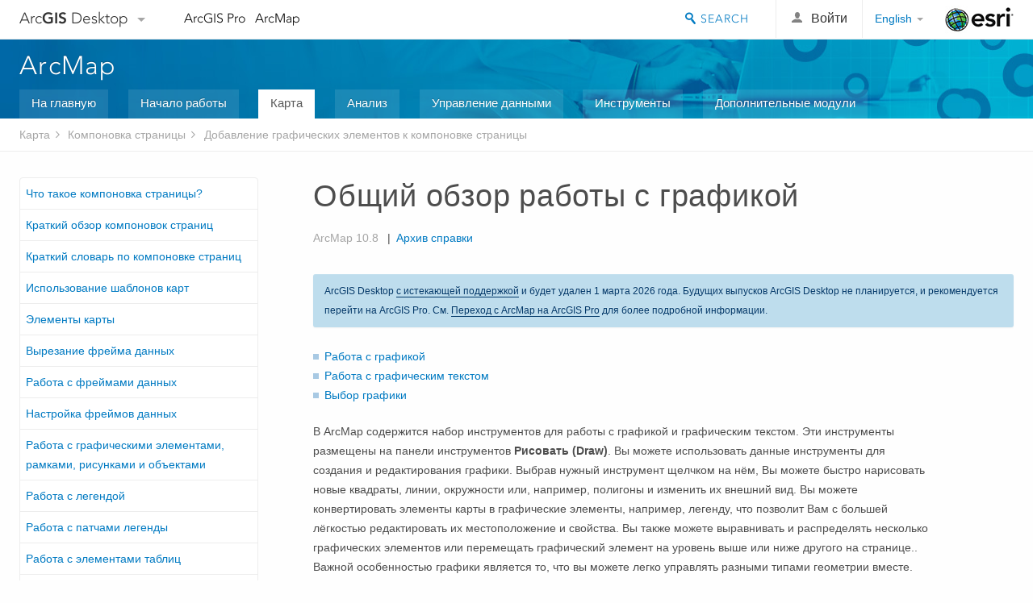

--- FILE ---
content_type: text/html; charset=UTF-8
request_url: https://desktop.arcgis.com/ru/arcmap/latest/map/page-layouts/an-overview-of-working-with-graphics.htm
body_size: 29448
content:
<!DOCTYPE html>
<!--[if lt IE 7]>  <html class="ie lt-ie9 lt-ie8 lt-ie7 ie6" dir="ltr"> <![endif]-->
<!--[if IE 7]>     <html class="ie lt-ie9 lt-ie8 ie7" dir="ltr"> <![endif]-->
<!--[if IE 8]>     <html class="ie lt-ie9 ie8" dir="ltr"> <![endif]-->
<!--[if IE 9]>     <html class="ie ie9" dir="ltr"> <![endif]-->
<!--[if !IE]><!--> <html dir="ltr"> <!--<![endif]-->
 
    <head>
        <meta charset="utf-8">
        <title>Общий обзор работы с графикой&mdash;ArcMap | Документация</title>
        <meta content="IE=edge,chrome=1" http-equiv="X-UA-Compatible"> 
        <script>
          var docConfig = {
            locale: 'ru',
            localedir: 'ru',
            langSelector: 'none'
          };
        </script>

        <!--[if lt IE 9]>
          <script src="/cdn/js/libs/html5shiv.js?1357673785" type="text/javascript"></script>
          <script src="/cdn/js/libs/selectivizr-min.js" type="text/javascript"></script>
          <style>
            #wrapper {
              min-width: 960px;
            }
          </style>
        <![endif]-->


   <link type="text/css" rel="stylesheet" href="//fast.fonts.net/cssapi/3706abc4-0756-424b-b07b-1748122f85d8.css">
   <link rel="shortcut icon" href="/img/favicon.ico">
   <link href="/assets/css/screen.css?1360627920" media="screen" rel="stylesheet" type="text/css" />
   <link href="/cdn/css/documentation.css?1360627920" media="screen" rel="stylesheet" type="text/css" />
   <link href="/cdn/css/codehilight.css" media="screen" rel="stylesheet" type="text/css" />
   <link href="/assets/css/print.css" media="print" type="text/css" rel="stylesheet" />

      <!--[if lt IE 9]><script type="text/javascript" src="/cdn/js/libs/html5shiv-printshiv.js"></script><![endif]-->

       <!--- search MD -->
       <META name="description" content="В ArcMap содержится набор инструментов для работы с графикой и графическим текстом. Для создания и редактирования графики Вы можете использовать инструменты, размещенные на панели инструментов Рисовать (Draw)."><META name="last-modified" content="2022-1-11"><META name="product" content="arcgis-desktop"><META name="version" content="10.8"><META name="search-collection" content="help"><META name="search-category" content="help-general"><META name="subject" content="MAPPING"><META name="sub_category" content="ArcGIS Desktop"><META name="content_type" content="Help Topic"><META name="subject_label" content="КАРТОГРАФИГОВАНИЕ"><META name="sub_category_label" content="ArcGIS Desktop"><META name="content_type_label" content="Тема справки"><META name="content-language" content="ru">
       <!--- search MD -->

      

   <script src="/cdn/js/libs/latest/jquery.latest.min.js" type="text/javascript"></script>
   <script src="/cdn/js/libs/latest/jquery-migrate-latest.min.js" type="text/javascript"></script>
   <link href="/cdn/css/colorbox.css" media="screen" rel="stylesheet" type="text/css" />
   <link href="/cdn/css/colorbox_l10n.css" media="screen" rel="stylesheet" type="text/css" />
   <link href="/cdn/css/codehilight_l10n.css" media="screen" rel="stylesheet" type="text/css" />
  <script src="/cdn/js/libs/jquery.colorbox-min.js" type="text/javascript"></script>
  <script src="/assets/js/video-init.js" type="text/javascript"></script>
  <script src="/assets/js/sitecfg.js" type="text/javascript"></script>

       
      <script src="/assets/js/signIn.js?1357673785" type="text/javascript"></script>
    

       <!--- Language Picker -->
      <link type="text/css" rel="stylesheet" href="/assets/css/langSelector.css"/>
      <script src="/assets/js/locale/l10NStrings.js" type="text/javascript"></script>
      <script src="/assets/js/locale/langSelector.js" type="text/javascript"></script>
      <!--- Language Picker -->
      <!--- Activate tailcoat JS components -->
       <script>
         $(document).ready(function(){
          T.init();
        });
      </script>


       
    </head>
       <!--
      pub: GUID-D9473F30-F02A-446C-9B83-7DDBEBAF5841=22
      tpc: GUID-47D72C7F-333D-4515-8BC9-45542EC6F4E2=2
      -->
     

   <body class="ru doc">
      
      
    <div class="drawer">
      <!-- Mobile Nav -->
      <!-- Mobile Nav Drawer -->
      <nav class="drawer-nav drawer-left"> <!-- drawer-right will put the drawer on the right side. -->
        <div class="drawer-header">
        <h4 class="site-title"><a href="/" id="site-logo">Arc<span>GIS</span> Desktop</a><span class="down-arrow" id="down-arrow"></span></h4>
        </div>
         
                        <form id="helpSearchForm" class="site-search-form" method="GET" action=''>
                        <input class="drawer-search" type="search" name="q" data-langlabel="search-arcgis" placeholder="Поиск в справке ArcMap 10.8">
                        <input type="hidden" name="collection" value="help" />
                        <input type="hidden" name="product" value="arcgis-desktop" />
                        <input type="hidden" name="version" value="10.8" />
                        <input type="hidden" name="language" value="ru" />
                        </form>

                    

        <ul>
          <li><a href="//pro.arcgis.com/ru/pro-app/" class="drawer-link icon-notebook">ArcGIS Pro</a></li>
          <li><a href="/ru/arcmap/" class="drawer-link icon-support">ArcMap</a></li>
        </ul>
      </nav>


      <nav class="drawer-nav drawer-right"> <!-- drawer-right will put the drawer on the right side. -->
        <div class="drawer-header">
          <h4 class="site-title user-name data-username"  data-username></h4>
        </div>

        <ul>
          <li class="agolProfile"><a class="drawer-link icon-grid-alt" data-langlabel="my-profile" href="//www.arcgis.com/home/user.html">My Profile</a></li>
          <li class="agolHelp"><a class="icon-support drawer-link" data-langlabel="help" href="//www.arcgis.com/home/support.html">Справка</a></li>
          <li class="agolLogout"><a id="agolLogout" class="drawer-link icon-exit log-out-link" data-langlabel="sign-out" href="#">Sign Out</a></li>
        </ul>
      </nav>
    </div>
    
      <div class="wrapper">
         <div class="page sticky-footer">
            <!--googleoff: all-->
            
    <header id="header" class="header">
      <div class="container relative-container">
        <div class="row">
          <div class="column-24">
            <div class="site-brand">
              <a class="drawer-toggle toggle-site-navigation icon-navigation tablet-show" data-direction="active-left" href="#"></a>
              <a href="/" class="site-logo phone-hide" id="site-logo">Arc<span>GIS</span> Desktop</a>
              <span class="site-dropdown-toggle tablet-hide" id="down-arrow"></span>

              <nav class="site-dropdown tablet-hide" id="dropDown">
                  <a href="//www.arcgis.com">
                    <h4 data-langlabel="arcgis">ArcGIS Online</h4>
                    <p>Картографическая платформа вашей организации</p>
                  </a>
                  <a href="//desktop.arcgis.com/" class="current selected">
                    <h4 data-langlabel="arcgis-for-desktop">ArcGIS Desktop</h4>
                    <p>Полноценная профессиональная ГИС</p>
                  </a>
                  <a href="//enterprise.arcgis.com/">
                    <h4 data-langlabel="arcgis-for-server">ArcGIS Enterprise</h4>
                    <p>ГИС предприятия</p>
                  </a>
                  <a href="//developers.arcgis.com/">
                    <h4 data-langlabel="arcgis-for-developers">ArcGIS Developers</h4>
                    <p>Инструменты для встраивания приложений с местоположениями</p>
                  </a>
                  <a href="//solutions.arcgis.com/">
                    <h4 data-langlabel="arcgis-solutions">ArcGIS Solutions</h4>
                    <p>Бесплатные шаблоны карт и приложений для отрасли</p>
                  </a>
                  <a href="//marketplace.arcgis.com/">
                    <h4 data-langlabel="arcgis-marketplace">ArcGIS Marketplace</h4>
                    <p>Получение приложения и данных для вашей организации.</p>
                  </a>
              </nav>
            </div> <!-- End of site brand -->

            <nav class="site-nav tablet-hide">
              <ul>
               <li><a id="nav-doc" data-langlabel="documentation" href="/ru/documentation/">Документация</a></li>
               <li><a id="nav-support" data-langlabel="support" href="/ru/support/">Поддержка</a></li>
              </ul>
            </nav>
            <a class="esri-logo" href="//www.esri.com/">Esri</a>
            <div id="lang-block" class="dropdown-navigation dropdown-wrapper right-align right tablet-hide"></div>


            
        <nav id="logged-out-navigation" class="right hide-if-logged-in">
          <ul class="left plain inline">
          <li>
            <a data-langlabel="sign-in" id="login-link" class="icon-user" href="#">Войти</a>
          </li>
          </ul>
        </nav>

       <div id="logged-in-navigation" class="align-left right hide-if-logged-out">
              <div class="dropdown-navigation dropdown-wrapper right-align right tablet-hide" id="user-dropdown">
              <a class="dropdown left" href="#">user</a>
              <div class="dropdown-content">
                <div class="dropdown-menu">
                <ul class="myconsole">
                    <li class="agolProfile" ><a data-langlabel="my-profile" href="//www.arcgis.com/home/user.html">Мой профиль</a></li>
                    <li class="agolLogout" ><a id="agolLogout" data-langlabel="sign-out" href="#">Выход</a></li>
                  </ul>
                </div>
              </div>
              </div>

              <!-- Mobile User Menu Button -->
            <a class="mobile-user-dropdown drawer-toggle toggle-site-navigation tablet-show right" data-direction="active-right" href="#">
            <img width="34" height="34" data-user-avatar="34" class="profile-image">
            </a>
          </div>
    

           
                       <div class="site-search right">
                        <form id="helpSearchForm" class="site-search-form" method="GET" action=''>
                        <span class="site-search-toggle icon-search"></span>
                        <input class="left site-search-input" type="search" name="q" data-langlabel="search-arcgis" placeholder="Поиск в справке ArcMap 10.8">
                        <input type="hidden" name="collection" value="help" />
                        <input type="hidden" name="product" value="arcgis-desktop" />
                        <input type="hidden" name="version" value="10.8" />
                        <input type="hidden" name="language" value="ru" />
                        <button type="submit" class="btn transparent site-search-button" data-langlabel="site-search-go">Перейти</button>
                        </form>
                      </div>

                    

          </div> <!-- Column 24 -->
        </div>
       </div>
    </header>
    
            <div class="navigation-bar ">
               <div class="container">
                  <header>
                     <h1><a href="/ru/arcmap/latest">ArcMap</a></h1>
                  </header>
                  <nav class='navigation-bar-nav'><ul><li  ><a href="/ru/arcmap/" title="Обзор ArcMap" target="_top">На главную</a></li><li  ><a href="/ru/arcmap/latest/get-started/main/get-started-with-arcmap.htm" title="Начало работы с ArcMap" target="_top">Начало работы</a></li><li class="current" ><a href="/ru/arcmap/latest/map/main/mapping-and-visualization-in-arcgis-for-desktop.htm" title="Картография в ArcMap" target="_top">Карта</a></li><li  ><a href="/ru/arcmap/latest/analyze/main/what-is-geoprocessing.htm" title="Анализ в ArcMap" target="_top">Анализ</a></li><li  ><a href="/ru/arcmap/latest/manage-data/main/what-is-geodata.htm" title="Управление данными в ArcMap" target="_top">Управление данными</a></li><li  ><a href="/ru/arcmap/latest/tools/main/a-quick-tour-of-geoprocessing-tool-references.htm" title="Справочник по инструментам для ArcMap" target="_top">Инструменты</a></li><li  ><a href="/ru/arcmap/latest/extensions/main/about-arcgis-for-desktop-extensions.htm" title="Документация для дополнительных модулей ArcMap" target="_top">Дополнительные модули</a></li></ul></nav>
               </div>
            </div>
            <!--BREADCRUMB-BEG--><div id="bigmac" class="sticky-breadcrumbs trailer-2" data-spy="affix" data-offset-top="180"> </div><!--BREADCRUMB-END-->
            <!--googleon: all-->

            <div class="container">
               <div class="row">
                  <!--googleoff: all-->
                  <aside class="reference-index column-6">
                     <!--DOCNAV-BEG--><div> </div><!--DOCNAV-END-->
                  </aside>

                  <!--googleon: all-->
                  <div class="column-17 pre-1">

                    <!-- BEGPAGECONTENT -->
                    <header class="trailer-1">
                       <h1 class="trailer-1">Общий обзор работы с графикой</h1>
                    </header>
                    <main class="content-area">
                       
                       <div class="semantic-toc"><ul><li><a href="#GUID-D2821EF5-0139-49E7-A188-3137AE821C4A">Работа с графикой</a></li><li><a href="#GUID-C2A1E2A2-F580-4667-ACE4-A4056EF621C2">Работа с графическим текстом</a></li><li><a href="#ESRI_SECTION1_8FE318A6EF6C470792875BA049CE5B14">Выбор графики</a></li></ul></div>
                       

<p id="GUID-FE1E89BC-EDB4-44A9-93DC-6107C7EF35BD">В ArcMap содержится набор инструментов для работы с графикой и графическим текстом. Эти инструменты размещены на панели инструментов <span class="wintitle">Рисовать (Draw)</span>. Вы можете использовать данные инструменты для создания и редактирования графики. Выбрав нужный инструмент щелчком на нём, Вы можете быстро нарисовать новые квадраты, линии, окружности или, например, полигоны и изменить их внешний вид. Вы можете конвертировать элементы карты в графические элементы, например, легенду, что позволит Вам с большей лёгкостью редактировать их местоположение и свойства. Вы также можете выравнивать и распределять несколько графических элементов или перемещать графический элемент на уровень выше или ниже другого на странице.. Важной особенностью графики является то, что вы можете легко управлять разными типами геометрии вместе.</p><section class="section1 padded-anchor" id="GUID-D2821EF5-0139-49E7-A188-3137AE821C4A" purpose="section1"><h2>Работа с графикой</h2><p id="GUID-CA3744B6-93C4-4E14-BEBC-BF64CC861297">Графику можно поместить либо в вид компоновки вместе с картографическими элементами, такими как масштабные линейки и стрелки севера, либо в вид данных, где графика изменяет размер вместе с данными при изменении экстента карты.</p><p id="GUID-6FA91CCE-CAB8-4CE6-BFFE-EFE3EA4E2FC2"><a class="xref xref" href="/ru/arcmap/latest/map/page-layouts/working-with-graphic-elements-pictures-and-neatlin.htm">Более подробно о работе в виде компоновки с другими типами элементов карты, такими как рамки и изображения</a></p><p id="GUID-FDFDD3BF-9E90-4044-AC91-8622DBB555BB">Графика обычно привязана к карте и хранится в отдельном документе карты (.mxd). Однако база геоданных поддерживает хранение графики в классе пространственных объектов-аннотаций. Используйте данный вариант, если требуется добавить один и тот же набор графических элементов в несколько карт или есть иная необходимость для хранения графики в базе геоданных.</p><p id="GUID-CCF61579-7A39-4E61-B673-1B298E6160EE"><a class="xref xref" esrisubtype="extrel" hrefpfx="/ru/arcmap/latest/map" href="/ru/arcmap/latest/map/working-with-text/a-comparison-of-annotation-groups-vs-geodatabase-a.htm">Более подробно о различиях между группами аннотаций и аннотациями базы геоданных</a></p><p id="GUID-F9781EFD-5156-49C5-A3F8-8E470479A8BD">Помните, что элементы графики не являются объектами и не ассоциированы с таблицами атрибутов и, поэтому, не могут быль запрашиваемы столь же легко, как географические объекты.</p><p id="GUID-E3B40E3C-828C-42DC-BA52-53618B3217FD">Если вы хотите сохранить элементы графики вместе с данными в виде объектов или хотите контролировать многопользовательский режим редактирования, имеет смысл рассмотреть вариант редактирования объектов, основанный на шаблонах.</p><p id="GUID-CCEB8496-06DB-49DC-AA6E-7D4B57EA1CF5"><a class="xref xref" esrisubtype="extrel" hrefpfx="/ru/arcmap/latest/manage-data" href="/ru/arcmap/latest/manage-data/creating-new-features/about-feature-templates.htm">Более подробно о создании пространственных объектов с использованием шаблонов объектов</a></p></section><section class="section1 padded-anchor" id="GUID-C2A1E2A2-F580-4667-ACE4-A4056EF621C2" purpose="section1"><h2>Работа с графическим текстом</h2><p id="GUID-7953F0D0-D017-49CA-A060-769354F44585">Другим способом улучшения наглядности карты является <a class="xref xref" esrisubtype="extrel" hrefpfx="/ru/arcmap/latest/map" href="/ru/arcmap/latest/map/working-with-text/adding-new-text-to-a-map-about-adding-new-text-to-.htm">добавление текста на карту</a>. Чтобы отображать и редактировать текст, добавленный на вид компоновки, можно использовать различные графические инструменты.</p><p id="GUID-E3A4BFD2-B9BB-4775-ACE2-28E25CCA3FD8"><a class="xref xref" esrisubtype="extrel" hrefpfx="/ru/arcmap/latest/map" href="/ru/arcmap/latest/map/working-with-text/what-is-text-.htm">Более подробно о работе с текстом</a></p></section><section class="section1 padded-anchor" id="ESRI_SECTION1_8FE318A6EF6C470792875BA049CE5B14" purpose="section1"><h2>Выбор графики</h2><p id="GUID-9B96A00E-B3BD-4D5D-883B-E293518DA5D5">Выберите графику с помощью инструмента <span class="uicontrol">Выбрать элементы (Select Elements)</span> <img src="GUID-7EFF9116-53ED-4F72-9472-16B283A11C53-web.png" alt="Выбрать элементы" title="Выбрать элементы"> на панели инструментов <span class="wintitle">Рисование</span>. Выберите отдельный графический элемент, щёлкнув на нем, или выберите группу элементов, очертив прямоугольник вокруг них. Удерживая нажатой клавишу SHIFT, вы можете добавлять или удалять элементы из текущего набора выбранных графических элементов. Выбранную графику можно отличить по нарисованным ArcMap маркерам выделения вокруг. Если выбрано более одного графического элемента, то лишь у одного из них выделяющие маркеры будут даны синим цветом, а у других элементов — зеленым. Синими маркерами выделяется доминирующий графический элемент, используемый в ArcMap, как элемент, по которому выполняется выравнивание других выбранных элементов.
</p><p id="GUID-99777FFE-6EAC-4E22-A3C0-446F1D6D3ED7">Чтобы выбрать графический элемент доминирующим, щёлкните на нём, удерживая нажатой клавишу CTRL.</p><p id="GUID-DFB17077-113A-45CC-A198-EEC1BE760C5D">Если вы находитесь в виде компоновки и не можете выбрать графику, поскольку она была добавлена в виде данных, сделайте <a class="xref xref" href="/ru/arcmap/latest/map/page-layouts/working-with-data-frames-in-page-layouts.htm">фрейм данных целевым</a>.</p></section><section class="section2" purpose="relatedtopics"><h2>Связанные разделы</h2><ul class="bulleted"><li><a class="xref relatedtopic" href="/ru/arcmap/latest/map/page-layouts/adding-and-modifying-graphics-about-adding-graphic.htm">Сведения о добавлении графики и изменении ее свойств</a></li><li><a class="xref relatedtopic" href="/ru/arcmap/latest/map/page-layouts/aligning-distributing-and-grouping-graphics-aligni.htm">Выравнивание, распределение и группирование графики</a></li><li><a class="xref relatedtopic" href="/ru/arcmap/latest/map/page-layouts/moving-rotating-and-ordering-graphics.htm">Перемещение, вращение и упорядочивание графики</a></li><li><a class="xref relatedtopic" href="/ru/arcmap/latest/map/page-layouts/joining-graphics.htm">Объединение графики</a></li><li><a class="xref relatedtopic" href="/ru/arcmap/latest/map/page-layouts/converting-between-graphics-and-features-about-con.htm">Основы преобразования между графикой и объектами</a></li></ul></section>
                    </main>
                    <!-- ENDPAGECONTENT -->
                  </div>
               </div>
            </div>
         </div>
      </div>
      <!--googleoff: all-->
      
<footer id="footer" class="footer sticky-footer">
  <div class="container">
    <div class="row">
      <nav class="column-6 tablet-column-24 leader-1">
        <h4 data-langlabel="arcgis-for-desktop">Arc<span>GIS Desktop</span></h4>
        <ul>
          <li><a data-langlabel="home" href="/ru/">На главную</a></li>
          <li><a data-langlabel="documentation" href="/ru/documentation/">Документация</a></li>
          <li><a data-langlabel="support" href="/ru/support/">Поддержка</a></li>
        </ul>
      </nav>

      <nav class="column-6 tablet-column-24 leader-1">
        <h4 data-langlabel="arcgis-platform">ArcGIS</h4>
        <ul>
          <li><a data-langlabel="arcgis" href="//www.arcgis.com/">ArcGIS Online</a></li>
          <li><a data-langlabel="arcgis-for-desktop" href="//desktop.arcgis.com/">ArcGIS Desktop</a></li>
          <li><a data-langlabel="arcgis-for-server" href="//enterprise.arcgis.com/">ArcGIS Enterprise</a></li>
          <li><a data-langlabel="nav_arcgis-platform" href="//www.esri.com/en-us/arcgis/products/arcgis-platform/overview">ArcGIS</a></li>
          <li><a data-langlabel="arcgis-for-developers" href="https://developers.arcgis.com/">ArcGIS Developer</a></li>
          <li><a data-langlabel="arcgis-solutions" href="//solutions.arcgis.com/">ArcGIS Solutions</a></li>
          <li><a data-langlabel="arcgis-marketplace" href="//marketplace.arcgis.com/">ArcGIS Marketplace</a></li>
        </ul>
      </nav>

      <nav class="column-6 tablet-column-24 leader-1">
        <h4 data-langlabel="about-esri">Об Esri</h4>
        <ul>
          <li><a data-langlabel="about-us" href="//www.esri.com/about-esri/">О нас</a></li>
          <li><a data-langlabel="careers" href="//www.esri.com/careers/">Карьера</a></li>
          <li><a data-langlabel="insiders-blog" href="//www.esri.com/about/newsroom/blog/">Блог Esri</a></li>
          <li><a data-langlabel="user-conference" href="//www.esri.com/events/user-conference/index.html">Конференция пользователей</a></li>
          <li><a data-langlabel="developer-summit" href="//www.esri.com/events/devsummit/index.html">Саммит разработчиков</a></li>
        </ul>
      </nav>

      <nav class="column-6 tablet-column-24 leader-1">
        <a class="esri-logo-footer" href="//www.esri.com/">Esri</a>
        <section class="footer-social-nav">
                <a class="icon-twitter" href="https://twitter.com/Esri/"></a>
                <a class="icon-facebook" href="https://www.facebook.com/esrigis/"></a>
                <a class="icon-github" href="//esri.github.io"></a>
                <a class="icon-email" href="//www.esri.com/about-esri/contact/"></a>
        </section>
        <section class="feedback-footer center-text">
            <a data-langlabel="feedback-tell-us" class="feedbacklink icon-comment" href="/feedback/">Расскажите нам, что вы думаете.</a>
        </section>
      </nav>
      <small class="footer-legal column-24 leader-1 trailer-1">Copyright &copy; 2021 Esri. | <a data-langlabel="privacy" href="//www.esri.com/legal/privacy">Конфиденциальность</a> | <a data-langlabel="legal" href="//www.esri.com/legal/software-license">Правовая информация</a></small>
    </div>

  </div>
</footer>


       
        
       <script src="/assets/js/tailcoat/tailcoat.js" type="text/javascript"></script>
       <script src="/assets/js/init.js" type="text/javascript"></script>
       <script src="/assets/js/search/searchform.js" type="text/javascript"></script>
       <script src="/cdn/js/sitewide.js" type="text/javascript"></script>
       <script src="/assets/js/version-switcher.js" type="text/javascript"></script>
    
        
        
      <script src="/cdn/js/affix.js" type="text/javascript"></script>
      <script type="text/javascript">
        

          $(function () {
            var appendFlg = true;

            $("#bigmac")
            .on("affixed.bs.affix", function (evt) {
              if (appendFlg) {
                $("<li><a href='#'>Общий обзор работы с графикой</a></li>").insertAfter ($("#bigmac ul li").last());
                appendFlg = false;
              }
              $(".back-to-top").addClass ("visible");
            })
            .on ("affix-top.bs.affix", function(evt) {
              if (!appendFlg) {
                $("#bigmac ul li").last().remove();
              }
              $(".back-to-top").removeClass ("visible");
              appendFlg = true;
            })
          })      

      
      </script>
      
        <script type="text/javascript">
          window.doctoc = {
            pubID: "309",
            tpcID: "30",
            
            hideToc : false
          }
        </script>

        <script type="text/javascript" src="/ru/arcmap/latest/map/main/1632.js" ></script>
        <script type="text/javascript" src="/ru/arcmap/latest/map/page-layouts/309.js" ></script>
        <script type="text/javascript" src="/cdn/js/protoc.js" ></script>

        
    
        
       </body>
       <script src="//mtags.arcgis.com/tags-min.js"></script>
       </html>
     

--- FILE ---
content_type: text/html; charset=UTF-8
request_url: https://desktop.arcgis.com/ru/arcmap/latest/map/page-layouts/an-overview-of-working-with-graphics.htm
body_size: 29442
content:
<!DOCTYPE html>
<!--[if lt IE 7]>  <html class="ie lt-ie9 lt-ie8 lt-ie7 ie6" dir="ltr"> <![endif]-->
<!--[if IE 7]>     <html class="ie lt-ie9 lt-ie8 ie7" dir="ltr"> <![endif]-->
<!--[if IE 8]>     <html class="ie lt-ie9 ie8" dir="ltr"> <![endif]-->
<!--[if IE 9]>     <html class="ie ie9" dir="ltr"> <![endif]-->
<!--[if !IE]><!--> <html dir="ltr"> <!--<![endif]-->
 
    <head>
        <meta charset="utf-8">
        <title>Общий обзор работы с графикой&mdash;ArcMap | Документация</title>
        <meta content="IE=edge,chrome=1" http-equiv="X-UA-Compatible"> 
        <script>
          var docConfig = {
            locale: 'ru',
            localedir: 'ru',
            langSelector: 'none'
          };
        </script>

        <!--[if lt IE 9]>
          <script src="/cdn/js/libs/html5shiv.js?1357673785" type="text/javascript"></script>
          <script src="/cdn/js/libs/selectivizr-min.js" type="text/javascript"></script>
          <style>
            #wrapper {
              min-width: 960px;
            }
          </style>
        <![endif]-->


   <link type="text/css" rel="stylesheet" href="//fast.fonts.net/cssapi/3706abc4-0756-424b-b07b-1748122f85d8.css">
   <link rel="shortcut icon" href="/img/favicon.ico">
   <link href="/assets/css/screen.css?1360627920" media="screen" rel="stylesheet" type="text/css" />
   <link href="/cdn/css/documentation.css?1360627920" media="screen" rel="stylesheet" type="text/css" />
   <link href="/cdn/css/codehilight.css" media="screen" rel="stylesheet" type="text/css" />
   <link href="/assets/css/print.css" media="print" type="text/css" rel="stylesheet" />

      <!--[if lt IE 9]><script type="text/javascript" src="/cdn/js/libs/html5shiv-printshiv.js"></script><![endif]-->

       <!--- search MD -->
       <META name="description" content="В ArcMap содержится набор инструментов для работы с графикой и графическим текстом. Для создания и редактирования графики Вы можете использовать инструменты, размещенные на панели инструментов Рисовать (Draw)."><META name="last-modified" content="2022-1-11"><META name="product" content="arcgis-desktop"><META name="version" content="10.8"><META name="search-collection" content="help"><META name="search-category" content="help-general"><META name="subject" content="MAPPING"><META name="sub_category" content="ArcGIS Desktop"><META name="content_type" content="Help Topic"><META name="subject_label" content="КАРТОГРАФИГОВАНИЕ"><META name="sub_category_label" content="ArcGIS Desktop"><META name="content_type_label" content="Тема справки"><META name="content-language" content="ru">
       <!--- search MD -->

      

   <script src="/cdn/js/libs/latest/jquery.latest.min.js" type="text/javascript"></script>
   <script src="/cdn/js/libs/latest/jquery-migrate-latest.min.js" type="text/javascript"></script>
   <link href="/cdn/css/colorbox.css" media="screen" rel="stylesheet" type="text/css" />
   <link href="/cdn/css/colorbox_l10n.css" media="screen" rel="stylesheet" type="text/css" />
   <link href="/cdn/css/codehilight_l10n.css" media="screen" rel="stylesheet" type="text/css" />
  <script src="/cdn/js/libs/jquery.colorbox-min.js" type="text/javascript"></script>
  <script src="/assets/js/video-init.js" type="text/javascript"></script>
  <script src="/assets/js/sitecfg.js" type="text/javascript"></script>

       
      <script src="/assets/js/signIn.js?1357673785" type="text/javascript"></script>
    

       <!--- Language Picker -->
      <link type="text/css" rel="stylesheet" href="/assets/css/langSelector.css"/>
      <script src="/assets/js/locale/l10NStrings.js" type="text/javascript"></script>
      <script src="/assets/js/locale/langSelector.js" type="text/javascript"></script>
      <!--- Language Picker -->
      <!--- Activate tailcoat JS components -->
       <script>
         $(document).ready(function(){
          T.init();
        });
      </script>


       
    </head>
       <!--
      pub: GUID-D9473F30-F02A-446C-9B83-7DDBEBAF5841=22
      tpc: GUID-47D72C7F-333D-4515-8BC9-45542EC6F4E2=2
      -->
     

   <body class="ru doc">
      
      
    <div class="drawer">
      <!-- Mobile Nav -->
      <!-- Mobile Nav Drawer -->
      <nav class="drawer-nav drawer-left"> <!-- drawer-right will put the drawer on the right side. -->
        <div class="drawer-header">
        <h4 class="site-title"><a href="/" id="site-logo">Arc<span>GIS</span> Desktop</a><span class="down-arrow" id="down-arrow"></span></h4>
        </div>
         
                        <form id="helpSearchForm" class="site-search-form" method="GET" action=''>
                        <input class="drawer-search" type="search" name="q" data-langlabel="search-arcgis" placeholder="Поиск в справке ArcMap 10.8">
                        <input type="hidden" name="collection" value="help" />
                        <input type="hidden" name="product" value="arcgis-desktop" />
                        <input type="hidden" name="version" value="10.8" />
                        <input type="hidden" name="language" value="ru" />
                        </form>

                    

        <ul>
          <li><a href="//pro.arcgis.com/ru/pro-app/" class="drawer-link icon-notebook">ArcGIS Pro</a></li>
          <li><a href="/ru/arcmap/" class="drawer-link icon-support">ArcMap</a></li>
        </ul>
      </nav>


      <nav class="drawer-nav drawer-right"> <!-- drawer-right will put the drawer on the right side. -->
        <div class="drawer-header">
          <h4 class="site-title user-name data-username"  data-username></h4>
        </div>

        <ul>
          <li class="agolProfile"><a class="drawer-link icon-grid-alt" data-langlabel="my-profile" href="//www.arcgis.com/home/user.html">My Profile</a></li>
          <li class="agolHelp"><a class="icon-support drawer-link" data-langlabel="help" href="//www.arcgis.com/home/support.html">Справка</a></li>
          <li class="agolLogout"><a id="agolLogout" class="drawer-link icon-exit log-out-link" data-langlabel="sign-out" href="#">Sign Out</a></li>
        </ul>
      </nav>
    </div>
    
      <div class="wrapper">
         <div class="page sticky-footer">
            <!--googleoff: all-->
            
    <header id="header" class="header">
      <div class="container relative-container">
        <div class="row">
          <div class="column-24">
            <div class="site-brand">
              <a class="drawer-toggle toggle-site-navigation icon-navigation tablet-show" data-direction="active-left" href="#"></a>
              <a href="/" class="site-logo phone-hide" id="site-logo">Arc<span>GIS</span> Desktop</a>
              <span class="site-dropdown-toggle tablet-hide" id="down-arrow"></span>

              <nav class="site-dropdown tablet-hide" id="dropDown">
                  <a href="//www.arcgis.com">
                    <h4 data-langlabel="arcgis">ArcGIS Online</h4>
                    <p>Картографическая платформа вашей организации</p>
                  </a>
                  <a href="//desktop.arcgis.com/" class="current selected">
                    <h4 data-langlabel="arcgis-for-desktop">ArcGIS Desktop</h4>
                    <p>Полноценная профессиональная ГИС</p>
                  </a>
                  <a href="//enterprise.arcgis.com/">
                    <h4 data-langlabel="arcgis-for-server">ArcGIS Enterprise</h4>
                    <p>ГИС предприятия</p>
                  </a>
                  <a href="//developers.arcgis.com/">
                    <h4 data-langlabel="arcgis-for-developers">ArcGIS Developers</h4>
                    <p>Инструменты для встраивания приложений с местоположениями</p>
                  </a>
                  <a href="//solutions.arcgis.com/">
                    <h4 data-langlabel="arcgis-solutions">ArcGIS Solutions</h4>
                    <p>Бесплатные шаблоны карт и приложений для отрасли</p>
                  </a>
                  <a href="//marketplace.arcgis.com/">
                    <h4 data-langlabel="arcgis-marketplace">ArcGIS Marketplace</h4>
                    <p>Получение приложения и данных для вашей организации.</p>
                  </a>
              </nav>
            </div> <!-- End of site brand -->

            <nav class="site-nav tablet-hide">
              <ul>
               <li><a id="nav-doc" data-langlabel="documentation" href="/ru/documentation/">Документация</a></li>
               <li><a id="nav-support" data-langlabel="support" href="/ru/support/">Поддержка</a></li>
              </ul>
            </nav>
            <a class="esri-logo" href="//www.esri.com/">Esri</a>
            <div id="lang-block" class="dropdown-navigation dropdown-wrapper right-align right tablet-hide"></div>


            
        <nav id="logged-out-navigation" class="right hide-if-logged-in">
          <ul class="left plain inline">
          <li>
            <a data-langlabel="sign-in" id="login-link" class="icon-user" href="#">Войти</a>
          </li>
          </ul>
        </nav>

       <div id="logged-in-navigation" class="align-left right hide-if-logged-out">
              <div class="dropdown-navigation dropdown-wrapper right-align right tablet-hide" id="user-dropdown">
              <a class="dropdown left" href="#">user</a>
              <div class="dropdown-content">
                <div class="dropdown-menu">
                <ul class="myconsole">
                    <li class="agolProfile" ><a data-langlabel="my-profile" href="//www.arcgis.com/home/user.html">Мой профиль</a></li>
                    <li class="agolLogout" ><a id="agolLogout" data-langlabel="sign-out" href="#">Выход</a></li>
                  </ul>
                </div>
              </div>
              </div>

              <!-- Mobile User Menu Button -->
            <a class="mobile-user-dropdown drawer-toggle toggle-site-navigation tablet-show right" data-direction="active-right" href="#">
            <img width="34" height="34" data-user-avatar="34" class="profile-image">
            </a>
          </div>
    

           
                       <div class="site-search right">
                        <form id="helpSearchForm" class="site-search-form" method="GET" action=''>
                        <span class="site-search-toggle icon-search"></span>
                        <input class="left site-search-input" type="search" name="q" data-langlabel="search-arcgis" placeholder="Поиск в справке ArcMap 10.8">
                        <input type="hidden" name="collection" value="help" />
                        <input type="hidden" name="product" value="arcgis-desktop" />
                        <input type="hidden" name="version" value="10.8" />
                        <input type="hidden" name="language" value="ru" />
                        <button type="submit" class="btn transparent site-search-button" data-langlabel="site-search-go">Перейти</button>
                        </form>
                      </div>

                    

          </div> <!-- Column 24 -->
        </div>
       </div>
    </header>
    
            <div class="navigation-bar ">
               <div class="container">
                  <header>
                     <h1><a href="/ru/arcmap/latest">ArcMap</a></h1>
                  </header>
                  <nav class='navigation-bar-nav'><ul><li  ><a href="/ru/arcmap/" title="Обзор ArcMap" target="_top">На главную</a></li><li  ><a href="/ru/arcmap/latest/get-started/main/get-started-with-arcmap.htm" title="Начало работы с ArcMap" target="_top">Начало работы</a></li><li class="current" ><a href="/ru/arcmap/latest/map/main/mapping-and-visualization-in-arcgis-for-desktop.htm" title="Картография в ArcMap" target="_top">Карта</a></li><li  ><a href="/ru/arcmap/latest/analyze/main/what-is-geoprocessing.htm" title="Анализ в ArcMap" target="_top">Анализ</a></li><li  ><a href="/ru/arcmap/latest/manage-data/main/what-is-geodata.htm" title="Управление данными в ArcMap" target="_top">Управление данными</a></li><li  ><a href="/ru/arcmap/latest/tools/main/a-quick-tour-of-geoprocessing-tool-references.htm" title="Справочник по инструментам для ArcMap" target="_top">Инструменты</a></li><li  ><a href="/ru/arcmap/latest/extensions/main/about-arcgis-for-desktop-extensions.htm" title="Документация для дополнительных модулей ArcMap" target="_top">Дополнительные модули</a></li></ul></nav>
               </div>
            </div>
            <!--BREADCRUMB-BEG--><div id="bigmac" class="sticky-breadcrumbs trailer-2" data-spy="affix" data-offset-top="180"> </div><!--BREADCRUMB-END-->
            <!--googleon: all-->

            <div class="container">
               <div class="row">
                  <!--googleoff: all-->
                  <aside class="reference-index column-6">
                     <!--DOCNAV-BEG--><div> </div><!--DOCNAV-END-->
                  </aside>

                  <!--googleon: all-->
                  <div class="column-17 pre-1">

                    <!-- BEGPAGECONTENT -->
                    <header class="trailer-1">
                       <h1 class="trailer-1">Общий обзор работы с графикой</h1>
                    </header>
                    <main class="content-area">
                       
                       <div class="semantic-toc"><ul><li><a href="#GUID-D2821EF5-0139-49E7-A188-3137AE821C4A">Работа с графикой</a></li><li><a href="#GUID-C2A1E2A2-F580-4667-ACE4-A4056EF621C2">Работа с графическим текстом</a></li><li><a href="#ESRI_SECTION1_8FE318A6EF6C470792875BA049CE5B14">Выбор графики</a></li></ul></div>
                       

<p id="GUID-FE1E89BC-EDB4-44A9-93DC-6107C7EF35BD">В ArcMap содержится набор инструментов для работы с графикой и графическим текстом. Эти инструменты размещены на панели инструментов <span class="wintitle">Рисовать (Draw)</span>. Вы можете использовать данные инструменты для создания и редактирования графики. Выбрав нужный инструмент щелчком на нём, Вы можете быстро нарисовать новые квадраты, линии, окружности или, например, полигоны и изменить их внешний вид. Вы можете конвертировать элементы карты в графические элементы, например, легенду, что позволит Вам с большей лёгкостью редактировать их местоположение и свойства. Вы также можете выравнивать и распределять несколько графических элементов или перемещать графический элемент на уровень выше или ниже другого на странице.. Важной особенностью графики является то, что вы можете легко управлять разными типами геометрии вместе.</p><section class="section1 padded-anchor" id="GUID-D2821EF5-0139-49E7-A188-3137AE821C4A" purpose="section1"><h2>Работа с графикой</h2><p id="GUID-CA3744B6-93C4-4E14-BEBC-BF64CC861297">Графику можно поместить либо в вид компоновки вместе с картографическими элементами, такими как масштабные линейки и стрелки севера, либо в вид данных, где графика изменяет размер вместе с данными при изменении экстента карты.</p><p id="GUID-6FA91CCE-CAB8-4CE6-BFFE-EFE3EA4E2FC2"><a class="xref xref" href="/ru/arcmap/latest/map/page-layouts/working-with-graphic-elements-pictures-and-neatlin.htm">Более подробно о работе в виде компоновки с другими типами элементов карты, такими как рамки и изображения</a></p><p id="GUID-FDFDD3BF-9E90-4044-AC91-8622DBB555BB">Графика обычно привязана к карте и хранится в отдельном документе карты (.mxd). Однако база геоданных поддерживает хранение графики в классе пространственных объектов-аннотаций. Используйте данный вариант, если требуется добавить один и тот же набор графических элементов в несколько карт или есть иная необходимость для хранения графики в базе геоданных.</p><p id="GUID-CCF61579-7A39-4E61-B673-1B298E6160EE"><a class="xref xref" esrisubtype="extrel" hrefpfx="/ru/arcmap/latest/map" href="/ru/arcmap/latest/map/working-with-text/a-comparison-of-annotation-groups-vs-geodatabase-a.htm">Более подробно о различиях между группами аннотаций и аннотациями базы геоданных</a></p><p id="GUID-F9781EFD-5156-49C5-A3F8-8E470479A8BD">Помните, что элементы графики не являются объектами и не ассоциированы с таблицами атрибутов и, поэтому, не могут быль запрашиваемы столь же легко, как географические объекты.</p><p id="GUID-E3B40E3C-828C-42DC-BA52-53618B3217FD">Если вы хотите сохранить элементы графики вместе с данными в виде объектов или хотите контролировать многопользовательский режим редактирования, имеет смысл рассмотреть вариант редактирования объектов, основанный на шаблонах.</p><p id="GUID-CCEB8496-06DB-49DC-AA6E-7D4B57EA1CF5"><a class="xref xref" esrisubtype="extrel" hrefpfx="/ru/arcmap/latest/manage-data" href="/ru/arcmap/latest/manage-data/creating-new-features/about-feature-templates.htm">Более подробно о создании пространственных объектов с использованием шаблонов объектов</a></p></section><section class="section1 padded-anchor" id="GUID-C2A1E2A2-F580-4667-ACE4-A4056EF621C2" purpose="section1"><h2>Работа с графическим текстом</h2><p id="GUID-7953F0D0-D017-49CA-A060-769354F44585">Другим способом улучшения наглядности карты является <a class="xref xref" esrisubtype="extrel" hrefpfx="/ru/arcmap/latest/map" href="/ru/arcmap/latest/map/working-with-text/adding-new-text-to-a-map-about-adding-new-text-to-.htm">добавление текста на карту</a>. Чтобы отображать и редактировать текст, добавленный на вид компоновки, можно использовать различные графические инструменты.</p><p id="GUID-E3A4BFD2-B9BB-4775-ACE2-28E25CCA3FD8"><a class="xref xref" esrisubtype="extrel" hrefpfx="/ru/arcmap/latest/map" href="/ru/arcmap/latest/map/working-with-text/what-is-text-.htm">Более подробно о работе с текстом</a></p></section><section class="section1 padded-anchor" id="ESRI_SECTION1_8FE318A6EF6C470792875BA049CE5B14" purpose="section1"><h2>Выбор графики</h2><p id="GUID-9B96A00E-B3BD-4D5D-883B-E293518DA5D5">Выберите графику с помощью инструмента <span class="uicontrol">Выбрать элементы (Select Elements)</span> <img src="GUID-7EFF9116-53ED-4F72-9472-16B283A11C53-web.png" alt="Выбрать элементы" title="Выбрать элементы"> на панели инструментов <span class="wintitle">Рисование</span>. Выберите отдельный графический элемент, щёлкнув на нем, или выберите группу элементов, очертив прямоугольник вокруг них. Удерживая нажатой клавишу SHIFT, вы можете добавлять или удалять элементы из текущего набора выбранных графических элементов. Выбранную графику можно отличить по нарисованным ArcMap маркерам выделения вокруг. Если выбрано более одного графического элемента, то лишь у одного из них выделяющие маркеры будут даны синим цветом, а у других элементов — зеленым. Синими маркерами выделяется доминирующий графический элемент, используемый в ArcMap, как элемент, по которому выполняется выравнивание других выбранных элементов.
</p><p id="GUID-99777FFE-6EAC-4E22-A3C0-446F1D6D3ED7">Чтобы выбрать графический элемент доминирующим, щёлкните на нём, удерживая нажатой клавишу CTRL.</p><p id="GUID-DFB17077-113A-45CC-A198-EEC1BE760C5D">Если вы находитесь в виде компоновки и не можете выбрать графику, поскольку она была добавлена в виде данных, сделайте <a class="xref xref" href="/ru/arcmap/latest/map/page-layouts/working-with-data-frames-in-page-layouts.htm">фрейм данных целевым</a>.</p></section><section class="section2" purpose="relatedtopics"><h2>Связанные разделы</h2><ul class="bulleted"><li><a class="xref relatedtopic" href="/ru/arcmap/latest/map/page-layouts/adding-and-modifying-graphics-about-adding-graphic.htm">Сведения о добавлении графики и изменении ее свойств</a></li><li><a class="xref relatedtopic" href="/ru/arcmap/latest/map/page-layouts/aligning-distributing-and-grouping-graphics-aligni.htm">Выравнивание, распределение и группирование графики</a></li><li><a class="xref relatedtopic" href="/ru/arcmap/latest/map/page-layouts/moving-rotating-and-ordering-graphics.htm">Перемещение, вращение и упорядочивание графики</a></li><li><a class="xref relatedtopic" href="/ru/arcmap/latest/map/page-layouts/joining-graphics.htm">Объединение графики</a></li><li><a class="xref relatedtopic" href="/ru/arcmap/latest/map/page-layouts/converting-between-graphics-and-features-about-con.htm">Основы преобразования между графикой и объектами</a></li></ul></section>
                    </main>
                    <!-- ENDPAGECONTENT -->
                  </div>
               </div>
            </div>
         </div>
      </div>
      <!--googleoff: all-->
      
<footer id="footer" class="footer sticky-footer">
  <div class="container">
    <div class="row">
      <nav class="column-6 tablet-column-24 leader-1">
        <h4 data-langlabel="arcgis-for-desktop">Arc<span>GIS Desktop</span></h4>
        <ul>
          <li><a data-langlabel="home" href="/ru/">На главную</a></li>
          <li><a data-langlabel="documentation" href="/ru/documentation/">Документация</a></li>
          <li><a data-langlabel="support" href="/ru/support/">Поддержка</a></li>
        </ul>
      </nav>

      <nav class="column-6 tablet-column-24 leader-1">
        <h4 data-langlabel="arcgis-platform">ArcGIS</h4>
        <ul>
          <li><a data-langlabel="arcgis" href="//www.arcgis.com/">ArcGIS Online</a></li>
          <li><a data-langlabel="arcgis-for-desktop" href="//desktop.arcgis.com/">ArcGIS Desktop</a></li>
          <li><a data-langlabel="arcgis-for-server" href="//enterprise.arcgis.com/">ArcGIS Enterprise</a></li>
          <li><a data-langlabel="nav_arcgis-platform" href="//www.esri.com/en-us/arcgis/products/arcgis-platform/overview">ArcGIS</a></li>
          <li><a data-langlabel="arcgis-for-developers" href="https://developers.arcgis.com/">ArcGIS Developer</a></li>
          <li><a data-langlabel="arcgis-solutions" href="//solutions.arcgis.com/">ArcGIS Solutions</a></li>
          <li><a data-langlabel="arcgis-marketplace" href="//marketplace.arcgis.com/">ArcGIS Marketplace</a></li>
        </ul>
      </nav>

      <nav class="column-6 tablet-column-24 leader-1">
        <h4 data-langlabel="about-esri">Об Esri</h4>
        <ul>
          <li><a data-langlabel="about-us" href="//www.esri.com/about-esri/">О нас</a></li>
          <li><a data-langlabel="careers" href="//www.esri.com/careers/">Карьера</a></li>
          <li><a data-langlabel="insiders-blog" href="//www.esri.com/about/newsroom/blog/">Блог Esri</a></li>
          <li><a data-langlabel="user-conference" href="//www.esri.com/events/user-conference/index.html">Конференция пользователей</a></li>
          <li><a data-langlabel="developer-summit" href="//www.esri.com/events/devsummit/index.html">Саммит разработчиков</a></li>
        </ul>
      </nav>

      <nav class="column-6 tablet-column-24 leader-1">
        <a class="esri-logo-footer" href="//www.esri.com/">Esri</a>
        <section class="footer-social-nav">
                <a class="icon-twitter" href="https://twitter.com/Esri/"></a>
                <a class="icon-facebook" href="https://www.facebook.com/esrigis/"></a>
                <a class="icon-github" href="//esri.github.io"></a>
                <a class="icon-email" href="//www.esri.com/about-esri/contact/"></a>
        </section>
        <section class="feedback-footer center-text">
            <a data-langlabel="feedback-tell-us" class="feedbacklink icon-comment" href="/feedback/">Расскажите нам, что вы думаете.</a>
        </section>
      </nav>
      <small class="footer-legal column-24 leader-1 trailer-1">Copyright &copy; 2021 Esri. | <a data-langlabel="privacy" href="//www.esri.com/legal/privacy">Конфиденциальность</a> | <a data-langlabel="legal" href="//www.esri.com/legal/software-license">Правовая информация</a></small>
    </div>

  </div>
</footer>


       
        
       <script src="/assets/js/tailcoat/tailcoat.js" type="text/javascript"></script>
       <script src="/assets/js/init.js" type="text/javascript"></script>
       <script src="/assets/js/search/searchform.js" type="text/javascript"></script>
       <script src="/cdn/js/sitewide.js" type="text/javascript"></script>
       <script src="/assets/js/version-switcher.js" type="text/javascript"></script>
    
        
        
      <script src="/cdn/js/affix.js" type="text/javascript"></script>
      <script type="text/javascript">
        

          $(function () {
            var appendFlg = true;

            $("#bigmac")
            .on("affixed.bs.affix", function (evt) {
              if (appendFlg) {
                $("<li><a href='#'>Общий обзор работы с графикой</a></li>").insertAfter ($("#bigmac ul li").last());
                appendFlg = false;
              }
              $(".back-to-top").addClass ("visible");
            })
            .on ("affix-top.bs.affix", function(evt) {
              if (!appendFlg) {
                $("#bigmac ul li").last().remove();
              }
              $(".back-to-top").removeClass ("visible");
              appendFlg = true;
            })
          })      

      
      </script>
      
        <script type="text/javascript">
          window.doctoc = {
            pubID: "309",
            tpcID: "30",
            
            hideToc : false
          }
        </script>

        <script type="text/javascript" src="/ru/arcmap/latest/map/main/1632.js" ></script>
        <script type="text/javascript" src="/ru/arcmap/latest/map/page-layouts/309.js" ></script>
        <script type="text/javascript" src="/cdn/js/protoc.js" ></script>

        
    
        
       </body>
       <script src="//mtags.arcgis.com/tags-min.js"></script>
       </html>
     

--- FILE ---
content_type: text/css
request_url: https://desktop.arcgis.com/assets/css/langSelector.css
body_size: 156
content:
#lglink{font-size:0.875rem}#lglink.dropdown{padding-top:0;padding-bottom:0;padding-left:1em;line-height:44.8px}#lglink.dropdown:after{top:1.75em}

--- FILE ---
content_type: application/javascript
request_url: https://desktop.arcgis.com/ru/arcmap/latest/map/page-layouts/309.js
body_size: 20441
content:
;(function (){
          treedata = (window.treedata || {});
          treedata.data["root_309"]  = {  
              "parent" : "",
              "children" : ["309_59","309_7","309_60","309_58","309_2","309_13","309_31","309_57","309_42","309_43","309_44","309_22","309_21","309_5","309_17","309_23","309_h0","309_h3","309_h4","309_h5"]
            },
treedata.data["309_59"]  = {
            "parent" : "root_309",
            "label" : "Что такое компоновка страницы?",
            "url" : "/ru/arcmap/latest/map/page-layouts/what-is-a-page-layout.htm"
            
          },
treedata.data["309_7"]  = {
            "parent" : "root_309",
            "label" : "Краткий обзор компоновок страниц",
            "url" : "/ru/arcmap/latest/map/page-layouts/a-quick-tour-of-page-layouts.htm"
            
          },
treedata.data["309_60"]  = {
            "parent" : "root_309",
            "label" : "Краткий словарь по компоновке страниц",
            "url" : "/ru/arcmap/latest/map/page-layouts/essential-page-layout-vocabulary.htm"
            
          },
treedata.data["309_58"]  = {
            "parent" : "root_309",
            "label" : "Использование шаблонов карт",
            "url" : "/ru/arcmap/latest/map/page-layouts/using-mxd-templates.htm"
            
          },
treedata.data["309_2"]  = {
            "parent" : "root_309",
            "label" : "Элементы карты",
            "url" : "/ru/arcmap/latest/map/page-layouts/map-elements.htm"
            
          },
treedata.data["309_13"]  = {
            "parent" : "root_309",
            "label" : "Вырезание фрейма данных",
            "url" : "/ru/arcmap/latest/map/page-layouts/clipping-the-data-frame.htm"
            
          },
treedata.data["309_31"]  = {
            "parent" : "root_309",
            "label" : "Работа с фреймами данных",
            "url" : "/ru/arcmap/latest/map/page-layouts/working-with-data-frames-in-page-layouts.htm"
            
          },
treedata.data["309_57"]  = {
            "parent" : "root_309",
            "label" : "Настройка фреймов данных",
            "url" : "/ru/arcmap/latest/map/page-layouts/customizing-data-frames.htm"
            
          },
treedata.data["309_42"]  = {
            "parent" : "root_309",
            "label" : "Работа с графическими элементами, рамками, рисунками и объектами",
            "url" : "/ru/arcmap/latest/map/page-layouts/working-with-graphic-elements-pictures-and-neatlin.htm"
            
          },
treedata.data["309_43"]  = {
            "parent" : "root_309",
            "label" : "Работа с легендой",
            "url" : "/ru/arcmap/latest/map/page-layouts/working-with-legends.htm"
            
          },
treedata.data["309_44"]  = {
            "parent" : "root_309",
            "label" : "Работа с патчами легенды",
            "url" : "/ru/arcmap/latest/map/page-layouts/working-with-legend-patch-shapes.htm"
            
          },
treedata.data["309_22"]  = {
            "parent" : "root_309",
            "label" : "Работа с элементами таблиц",
            "url" : "/ru/arcmap/latest/map/page-layouts/working-with-table-elements.htm"
            
          },
treedata.data["309_21"]  = {
            "parent" : "root_309",
            "label" : "Настройка экстента карты",
            "url" : "/ru/arcmap/latest/map/page-layouts/customizing-your-map-extent.htm"
            
          },
treedata.data["309_5"]  = {
            "parent" : "root_309",
            "label" : "Использование индикаторов экстента для улучшения обзорных карт и карт-указателей",
            "url" : "/ru/arcmap/latest/map/page-layouts/using-extent-indicators-to-enhance-overview-or-locator-maps.htm"
            
          },
treedata.data["309_17"]  = {
            "parent" : "root_309",
            "label" : "Что такое динамический текст?",
            "url" : "/ru/arcmap/latest/map/page-layouts/what-is-dynamic-text-.htm"
            
          },
treedata.data["309_23"]  = {
            "parent" : "root_309",
            "label" : "Работа с динамическим текстом",
            "url" : "/ru/arcmap/latest/map/page-layouts/working-with-dynamic-text.htm"
            
          },
treedata.data["309_h0"]  = { 
              "parent" : "root_309",
              "label" : "Добавление графических элементов к компоновке страницы",
              "children" : ["309_30","309_h1","309_19","309_3","309_33","309_h2"]
            }
            ,
treedata.data["309_30"]  = {
            "parent" : "309_h0",
            "label" : "Общий обзор работы с графикой",
            "url" : "/ru/arcmap/latest/map/page-layouts/an-overview-of-working-with-graphics.htm"
            
          },
treedata.data["309_h1"]  = { 
              "parent" : "309_h0",
              "label" : "Добавление и изменение графических элементов",
              "children" : ["309_38","309_40","309_18","309_26","309_9","309_41"]
            }
            ,
treedata.data["309_38"]  = {
            "parent" : "309_h1",
            "label" : "Сведения о добавлении графики и изменении ее свойств",
            "url" : "/ru/arcmap/latest/map/page-layouts/adding-and-modifying-graphics-about-adding-graphic.htm"
            
          },
treedata.data["309_40"]  = {
            "parent" : "309_h1",
            "label" : "Настройка свойств символов по умолчанию для новой графики",
            "url" : "/ru/arcmap/latest/map/page-layouts/adding-and-modifying-graphics-setting-the-default-.htm"
            
          },
treedata.data["309_18"]  = {
            "parent" : "309_h1",
            "label" : "Добавление новой графики",
            "url" : "/ru/arcmap/latest/map/page-layouts/adding-and-modifying-graphics-adding-a-graphic.htm"
            
          },
treedata.data["309_26"]  = {
            "parent" : "309_h1",
            "label" : "Редактирование графики",
            "url" : "/ru/arcmap/latest/map/page-layouts/adding-and-modifying-graphics-editing-a-graphic.htm"
            
          },
treedata.data["309_9"]  = {
            "parent" : "309_h1",
            "label" : "Изменение цвета или символа графики",
            "url" : "/ru/arcmap/latest/map/page-layouts/adding-and-modifying-graphics-changing-the-color-o.htm"
            
          },
treedata.data["309_41"]  = {
            "parent" : "309_h1",
            "label" : "Просмотр и изменение свойств графики",
            "url" : "/ru/arcmap/latest/map/page-layouts/adding-and-modifying-graphics-viewing-and-changing.htm"
            
          },
treedata.data["309_19"]  = {
            "parent" : "309_h0",
            "label" : "Перемещение, вращение и упорядочивание графики",
            "url" : "/ru/arcmap/latest/map/page-layouts/moving-rotating-and-ordering-graphics.htm"
            
          },
treedata.data["309_3"]  = {
            "parent" : "309_h0",
            "label" : "Выравнивание, распределение и группирование графики",
            "url" : "/ru/arcmap/latest/map/page-layouts/aligning-distributing-and-grouping-graphics-aligni.htm"
            
          },
treedata.data["309_33"]  = {
            "parent" : "309_h0",
            "label" : "Объединение графики",
            "url" : "/ru/arcmap/latest/map/page-layouts/joining-graphics.htm"
            
          },
treedata.data["309_h2"]  = { 
              "parent" : "309_h0",
              "label" : "Преобразования между графическими элементами и пространственными объектами",
              "children" : ["309_24","309_8","309_37"]
            }
            ,
treedata.data["309_24"]  = {
            "parent" : "309_h2",
            "label" : "Основы преобразования между графикой и объектами",
            "url" : "/ru/arcmap/latest/map/page-layouts/converting-between-graphics-and-features-about-con.htm"
            
          },
treedata.data["309_8"]  = {
            "parent" : "309_h2",
            "label" : "Преобразование графических элементов в пространственные объекты",
            "url" : "/ru/arcmap/latest/map/page-layouts/converting-graphics-into-features.htm"
            
          },
treedata.data["309_37"]  = {
            "parent" : "309_h2",
            "label" : "Преобразование объектов в графику",
            "url" : "/ru/arcmap/latest/map/page-layouts/converting-between-graphics-and-features-convertin.htm"
            
          },
treedata.data["309_h3"]  = { 
              "parent" : "root_309",
              "label" : "Сетки",
              "children" : ["309_20","309_16","309_10","309_11","309_15","309_35","309_27","309_29","309_36","309_53","309_34","309_4"]
            }
            ,
treedata.data["309_20"]  = {
            "parent" : "309_h3",
            "label" : "Что такое сетки?",
            "url" : "/ru/arcmap/latest/map/page-layouts/what-are-grids-and-graticules-.htm"
            
          },
treedata.data["309_16"]  = {
            "parent" : "309_h3",
            "label" : "Краткий обзор сеток фрейма данных и Мастера сеток",
            "url" : "/ru/arcmap/latest/map/page-layouts/a-quick-tour-of-the-grids-and-graticules-wizard.htm"
            
          },
treedata.data["309_10"]  = {
            "parent" : "309_h3",
            "label" : "Добавление градусной сетки",
            "url" : "/ru/arcmap/latest/map/page-layouts/adding-a-graticule.htm"
            
          },
treedata.data["309_11"]  = {
            "parent" : "309_h3",
            "label" : "Добавление индексной сетки",
            "url" : "/ru/arcmap/latest/map/page-layouts/adding-a-reference-grid.htm"
            
          },
treedata.data["309_15"]  = {
            "parent" : "309_h3",
            "label" : "Добавление координатной сетки",
            "url" : "/ru/arcmap/latest/map/page-layouts/adding-a-measured-grid.htm"
            
          },
treedata.data["309_35"]  = {
            "parent" : "309_h3",
            "label" : "Настройка ArcMap для использования пользовательского наложения индексных сеток",
            "url" : "/ru/arcmap/latest/map/page-layouts/setting-up-arcmap-to-use-custom-overlay-reference-grids.htm"
            
          },
treedata.data["309_27"]  = {
            "parent" : "309_h3",
            "label" : "Отключение мастеров в ArcMap",
            "url" : "/ru/arcmap/latest/map/page-layouts/disabling-wizards-in-arcmap.htm"
            
          },
treedata.data["309_29"]  = {
            "parent" : "309_h3",
            "label" : "Создание пользовательских сеток наложения",
            "url" : "/ru/arcmap/latest/map/page-layouts/creating-custom-overlay-grids.htm"
            
          },
treedata.data["309_36"]  = {
            "parent" : "309_h3",
            "label" : "Добавление пользовательской сетки наложения",
            "url" : "/ru/arcmap/latest/map/page-layouts/adding-a-custom-overlay-grid.htm"
            
          },
treedata.data["309_53"]  = {
            "parent" : "309_h3",
            "label" : "Добавление сетки координат MGRS или U.S. National Grid",
            "url" : "/ru/arcmap/latest/map/page-layouts/adding-an-mgrs-or-a-u-s-national-grid.htm"
            
          },
treedata.data["309_34"]  = {
            "parent" : "309_h3",
            "label" : "Изменение сеток наложения Военной системы прямоугольных координат США — MGRS и Базовой системы привязки координат США U.S. National grids",
            "url" : "/ru/arcmap/latest/map/page-layouts/modifying-an-mgrs-or-us-national-overlay-grids.htm"
            
          },
treedata.data["309_4"]  = {
            "parent" : "309_h3",
            "label" : "Слои сеток",
            "url" : "/ru/arcmap/latest/map/page-layouts/what-are-grid-and-graticule-layers-.htm"
            
          },
treedata.data["309_h4"]  = { 
              "parent" : "root_309",
              "label" : "Многостраничная компоновка",
              "children" : ["309_70","309_71","309_68","309_66","309_67","309_69","309_72"]
            }
            ,
treedata.data["309_70"]  = {
            "parent" : "309_h4",
            "label" : "Что такое Многостраничная компоновка?",
            "url" : "/ru/arcmap/latest/map/page-layouts/what-are-data-driven-pages-.htm"
            
          },
treedata.data["309_71"]  = {
            "parent" : "309_h4",
            "label" : "Создание Многостраничных компоновок",
            "url" : "/ru/arcmap/latest/map/page-layouts/creating-data-driven-pages.htm"
            
          },
treedata.data["309_68"]  = {
            "parent" : "309_h4",
            "label" : "Экспорт многостраничной компоновки",
            "url" : "/ru/arcmap/latest/map/page-layouts/exporting-data-driven-pages.htm"
            
          },
treedata.data["309_66"]  = {
            "parent" : "309_h4",
            "label" : "Перемещение по многостраничной компоновке",
            "url" : "/ru/arcmap/latest/map/page-layouts/navigating-data-driven-pages.htm"
            
          },
treedata.data["309_67"]  = {
            "parent" : "309_h4",
            "label" : "Обновление Многостраничной компоновки",
            "url" : "/ru/arcmap/latest/map/page-layouts/refreshing-data-driven-pages.htm"
            
          },
treedata.data["309_69"]  = {
            "parent" : "309_h4",
            "label" : "Использование динамического текста в многостраничной компоновке",
            "url" : "/ru/arcmap/latest/map/page-layouts/using-dynamic-text-with-data-driven-pages.htm"
            
          },
treedata.data["309_72"]  = {
            "parent" : "309_h4",
            "label" : "Использование Определяющих запросов для страниц",
            "url" : "/ru/arcmap/latest/map/page-layouts/using-page-definition-queries.htm"
            
          },
treedata.data["309_h5"]  = { 
              "parent" : "root_309",
              "label" : "Создание атласа или альбома карт",
              "children" : ["309_55","309_47","309_45","309_46","309_56","309_48","309_49","309_50","309_51","309_52","309_54","309_65","309_64","309_63","309_62","309_61"]
            }
            ,
treedata.data["309_55"]  = {
            "parent" : "309_h5",
            "label" : "Создание атласов или альбомов карт с помощью ArcGIS",
            "url" : "/ru/arcmap/latest/map/page-layouts/building-map-books-with-arcgis.htm"
            
          },
treedata.data["309_47"]  = {
            "parent" : "309_h5",
            "label" : "Начало работы по созданию атласа",
            "url" : "/ru/arcmap/latest/map/page-layouts/starting-the-map-book.htm"
            
          },
treedata.data["309_45"]  = {
            "parent" : "309_h5",
            "label" : "Создание объектов индексной сетки",
            "url" : "/ru/arcmap/latest/map/page-layouts/creating-grid-index-features.htm"
            
          },
treedata.data["309_46"]  = {
            "parent" : "309_h5",
            "label" : "Изменение слоя объектов индексной сетки",
            "url" : "/ru/arcmap/latest/map/page-layouts/modifying-the-grid-index-features-layer.htm"
            
          },
treedata.data["309_56"]  = {
            "parent" : "309_h5",
            "label" : "Включение функциональности 'Многостраничные компоновки'",
            "url" : "/ru/arcmap/latest/map/page-layouts/enabling-data-driven-pages.htm"
            
          },
treedata.data["309_48"]  = {
            "parent" : "309_h5",
            "label" : "Создание карты-указателя для атласа или альбома карт",
            "url" : "/ru/arcmap/latest/map/page-layouts/creating-a-locator-map-for-a-map-book.htm"
            
          },
treedata.data["309_49"]  = {
            "parent" : "309_h5",
            "label" : "Добавление динамического текста для атласа",
            "url" : "/ru/arcmap/latest/map/page-layouts/adding-dynamic-text-for-a-map-book.htm"
            
          },
treedata.data["309_50"]  = {
            "parent" : "309_h5",
            "label" : "Экспорт атласа",
            "url" : "/ru/arcmap/latest/map/page-layouts/exporting-your-map-book.htm"
            
          },
treedata.data["309_51"]  = {
            "parent" : "309_h5",
            "label" : "Добавление в атлас титульного листа и страницы обзора карт",
            "url" : "/ru/arcmap/latest/map/page-layouts/adding-title-and-overview-map-pages-to-you-map-book.htm"
            
          },
treedata.data["309_52"]  = {
            "parent" : "309_h5",
            "label" : "Создание атласа с разворотами",
            "url" : "/ru/arcmap/latest/map/page-layouts/creating-a-map-book-with-facing-pages.htm"
            
          },
treedata.data["309_54"]  = {
            "parent" : "309_h5",
            "label" : "Вставка дополнительных страниц в атлас",
            "url" : "/ru/arcmap/latest/map/page-layouts/inserting-non-map-pages-into-your-map-book.htm"
            
          },
treedata.data["309_65"]  = {
            "parent" : "309_h5",
            "label" : "Подготовка маршрутной карты",
            "url" : "/ru/arcmap/latest/map/page-layouts/preparing-the-strip-map.htm"
            
          },
treedata.data["309_64"]  = {
            "parent" : "309_h5",
            "label" : "Создание класса объектов индексной сетки маршрутной карты",
            "url" : "/ru/arcmap/latest/map/page-layouts/creating-strip-map-index-features.htm"
            
          },
treedata.data["309_63"]  = {
            "parent" : "309_h5",
            "label" : "Включение многостраничной компоновки для маршрутной карты",
            "url" : "/ru/arcmap/latest/map/page-layouts/enabling-data-driven-pages-for-a-strip-map.htm"
            
          },
treedata.data["309_62"]  = {
            "parent" : "309_h5",
            "label" : "Добавление динамического текста на маршрутную карту.",
            "url" : "/ru/arcmap/latest/map/page-layouts/adding-dynamic-text-to-a-strip-map.htm"
            
          },
treedata.data["309_61"]  = {
            "parent" : "309_h5",
            "label" : "Создание атласа или альбома карт с картами-врезками",
            "url" : "/ru/arcmap/latest/map/page-layouts/creating-a-map-book-with-inset-maps.htm"
            
          }
        })()